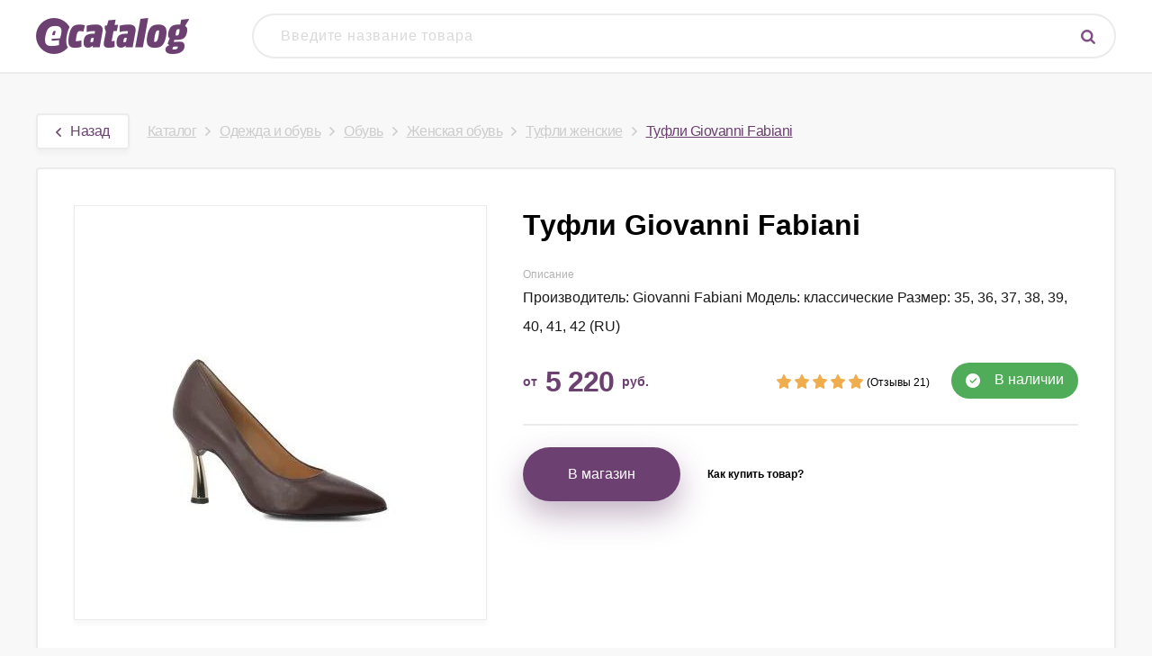

--- FILE ---
content_type: text/html; charset=UTF-8
request_url: https://e-catalog.shop/offer/453
body_size: 4771
content:
<!DOCTYPE html>
<html lang="en">
<head>
    <meta charset="UTF-8"/>
    <meta http-equiv="X-UA-Compatible" content="IE=edge">
    <meta name="viewport" content="width=device-width, initial-scale=1">
    <meta name="csrf-param" content="_csrf">
<meta name="csrf-token" content="9daHd-RJPSiwzZbM24IaXrn9eCaWwEoe1bJ98mh-gR6A77M9hQRVRsS31Kru8lUpgZAoEeWTKVnt-hjFWBOsLg==">
    <title>Туфли Giovanni Fabiani — купить в Москве, цены в интернет-магазинах на e-catalog</title>
    <link rel="alternate" media="only screen and (max-width: 640px)" href="https://m.e-catalog.shop/offer/453"/>
    <link href="https://fonts.googleapis.com/css?family=Lato:100,300,400,700,900,100italic,300italic,400italic,700italic,900italic"
        rel="stylesheet" type="text/css"/>
    <meta name="verify-admitad" content="e41b237cc9" />
    <!-- Matomo -->
    <script type="text/javascript">
        var _paq = window._paq || [];
        /* tracker methods like "setCustomDimension" should be called before "trackPageView" */
        _paq.push(['trackPageView']);
        _paq.push(['enableLinkTracking']);
        (function() {
            var u="https://metrika.traff.space/";
            _paq.push(['setTrackerUrl', u+'matomo.php']);
            _paq.push(['setSiteId', '180']);
            var d=document, g=d.createElement('script'), s=d.getElementsByTagName('script')[0];
            g.type='text/javascript'; g.async=true; g.defer=true; g.src=u+'matomo.js'; s.parentNode.insertBefore(g,s);
      })();
    </script>
    <!-- End Matomo Code -->    
    <meta name="description" content="Туфли Giovanni Fabiani — купить с доставкой по всей РФ, самые низкие цены интернет-магазинов на e-catalog">
<link href="/css/style.css?6" rel="stylesheet">
<link href="/css/font-awesome.min.css?1" rel="stylesheet">
<link href="/css/media.css?1" rel="stylesheet"></head>
<body>
<header class="base-header">
    <div class="center-wrapper">
    <div class="search">
        <a href="/"><img src="/img/logo-small.png" alt=""></a>
        <div class="search-input">
            <form action="/search" method="get" class="search-form livesearch"><div class="search-input-wrap"><input id="search" type="text" name="query" value="" data-required="true" autocomplete="off" placeholder="Введите название товара"><button class="btn search-btn"><img class="icon-search" src="/img/icon-search-base.png" alt="Поиск"></button></div></form>
        </div>
    </div>
</div>
</header><div class="content-wrapper center-wrapper">
    
<ul class="breadcrumb"><a class="btn" href="/offers/tufli-zhenskie"><img class='icon-back' src='/img/icon-back.png'>Назад</a><span class='breadcrumbs-item'><a href="/">Каталог</a></span><span class='breadcrumbs-item'><a href="/offers/odezhda-obuv">Одежда и обувь</a></span><span class='breadcrumbs-item'><a href="/offers/obuv">Обувь</a></span><span class='breadcrumbs-item'><a href="/offers/zhenskaya-obuv">Женская обувь</a></span><span class='breadcrumbs-item'><a href="/offers/tufli-zhenskie">Туфли женские</a></span><span class='breadcrumbs-item active'>Туфли Giovanni Fabiani</span></ul>
<section class="section">
	<div class="offer-page offer link" data-link="https://market.yandex.ru/search?text=%D0%A2%D1%83%D1%84%D0%BB%D0%B8%20Giovanni%20Fabiani&clid=2642587">
		<div class="photos">
			<div class="main-photo img-container">
				<img src="/img/offers/453.png" alt="" class="offerlink" onerror="this.src = '/img/noimage.png'"/>
			</div>
			<div class="photostrip">
							</div>
		</div>
		<div class="info">
			<h1>Туфли Giovanni Fabiani</h1>
			<div class="page-description">
				<small>Описание</small>
				<p>Производитель: Giovanni Fabiani
Модель: классические
Размер: 35, 36, 37, 38, 39, 40, 41, 42 (RU)</p>
			</div>
			<div class="page-info">
				<div class="price-block">
					<div class="offerlink">
						<span>от </span>
						<span class="price">5 220</span> 
						<span>руб.</span>
					</div>
				</div>

				<div class="rating-block">
					<span class="offerlink">
													<span class="star"><img src="/img/star_gold.png" alt=""/></span>
													<span class="star"><img src="/img/star_gold.png" alt=""/></span>
													<span class="star"><img src="/img/star_gold.png" alt=""/></span>
													<span class="star"><img src="/img/star_gold.png" alt=""/></span>
													<span class="star"><img src="/img/star_gold.png" alt=""/></span>
																	</span> 

											<span class="review-block">
							<span class="offerlink">(Отзывы 21)</span>
						</span>
					 
				</div>

				<div class="available-badge">
					В наличии
				</div>
			</div>
			<div class="actions">
				<span class="cta-button offerlink">В магазин</span>
				<span class="how-to-buy">
					<span class="how-to-buy-link">Как купить товар?</span>
					<div class="how-to-buy-text">
						<p><em>eCatalog</em> предлагает большой выбор товаров по низким ценам - мы отобрали для вас самые лучшие предложения, акции и скидки интернет-магазинов в одном месте. <em>Более 149 050 250 товаров.</em></p>
						<p>Выберите товар из списка и перейдите на его карточку</p>
						<p>Далее нажмите кнопку <em>"В магазин"</em></p>
						<p>Вы будете переадресованы на сайт магазина, для оформления заказа, и получения контактных данных магазина.</p>
						<p>Приятных покупок!</p>
						<div class="cta-button small offerlink">В магазин</div>
					</div>
				</span>
			</div>
		</div>
	</div>
			<h2 class="related-heading">С этим товаром смотрят</h2>
		<div class="list-view related-offers">
			<div class="item"><div class="offer-block">
    <div class="offer link" data-link="https://market.yandex.ru/search?text=%D0%A2%D1%83%D1%84%D0%BB%D0%B8%20Rieker&clid=2642587">
        <a href="/offer/248226" class="description-block" target="_blank">
            <div class="description-icon"></div>
            <div class="description">
                Туфли Rieker по выгодной цене                <div class="description-footer">
                    Самовывоз, Почта РФ, Курьером, Логистическая компания
                </div>
            </div>
        </a>
        <div class="content">
            <div class="image">
                <div class="offerlink">
                    <img src="/img/offers/248226.png" alt="" onerror="this.src = '/img/noimage.png'"/>
                </div>
            </div>
        </div>
        <div class="name">
            <div class="offerlink">Туфли Rieker</div>
        </div>
        <div class="rating-block">
            <div class="offerlink">
                                    <span class="star"><img src="/img/star_gold.png" alt=""/></span>
                                    <span class="star"><img src="/img/star_gold.png" alt=""/></span>
                                    <span class="star"><img src="/img/star_gold.png" alt=""/></span>
                                                    <span class="star"><img src="/img/star.png" alt=""/></span>
                                    <span class="star"><img src="/img/star.png" alt=""/></span>
                            </div> 
        </div>
        <div class="review-block">
                            <div class="offerlink">(Отзывы 10)</div>
                
        </div>
        <div class="price-block">
            <div class="offerlink">
                <span>от </span>
                <span class="price">4 499</span> 
                <span>руб.</span>
            </div>
        </div>
    </div>
</div></div><div class="item"><div class="offer-block">
    <div class="offer link" data-link="https://market.yandex.ru/search?text=%D0%A2%D1%83%D1%84%D0%BB%D0%B8%20RALF%20RINGER&clid=2642587">
        <a href="/offer/248203" class="description-block" target="_blank">
            <div class="description-icon"></div>
            <div class="description">
                Стильные туфли ZOEY - отличный вариант на каждый день. Удобная колодка, устойчивый широкий каблук и текстильная стелька станут залогом комфорта в течение всего дня. Эластичная вставка обеспечит надежную посадку на ноге. Доступны в полноте GRAND...                <div class="description-footer">
                    Самовывоз, Почта РФ, Курьером, Логистическая компания
                </div>
            </div>
        </a>
        <div class="content">
            <div class="image">
                <div class="offerlink">
                    <img src="/img/offers/248203.png" alt="" onerror="this.src = '/img/noimage.png'"/>
                </div>
            </div>
        </div>
        <div class="name">
            <div class="offerlink">Туфли RALF RINGER</div>
        </div>
        <div class="rating-block">
            <div class="offerlink">
                                    <span class="star"><img src="/img/star_gold.png" alt=""/></span>
                                    <span class="star"><img src="/img/star_gold.png" alt=""/></span>
                                    <span class="star"><img src="/img/star_gold.png" alt=""/></span>
                                                    <span class="star"><img src="/img/star.png" alt=""/></span>
                                    <span class="star"><img src="/img/star.png" alt=""/></span>
                            </div> 
        </div>
        <div class="review-block">
                            <div class="offerlink">(Отзывы 18)</div>
                
        </div>
        <div class="price-block">
            <div class="offerlink">
                <span>от </span>
                <span class="price">4 790</span> 
                <span>руб.</span>
            </div>
        </div>
    </div>
</div></div><div class="item"><div class="offer-block">
    <div class="offer link" data-link="https://market.yandex.ru/search?text=%D0%A2%D1%83%D1%84%D0%BB%D0%B8%20Dei%20Mille&clid=2642587">
        <a href="/offer/472" class="description-block" target="_blank">
            <div class="description-icon"></div>
            <div class="description">
                Производитель: Dei Mille
Модель: классические
Размер: 34, 35, 35.5, 36, 36.5, 37, 37.5, 38, 38.5, 39, 39.5 (RU)                <div class="description-footer">
                    Самовывоз, Почта РФ, Курьером, Логистическая компания
                </div>
            </div>
        </a>
        <div class="content">
            <div class="image">
                <div class="offerlink">
                    <img src="/img/offers/472.png" alt="" onerror="this.src = '/img/noimage.png'"/>
                </div>
            </div>
        </div>
        <div class="name">
            <div class="offerlink">Туфли Dei Mille</div>
        </div>
        <div class="rating-block">
            <div class="offerlink">
                                    <span class="star"><img src="/img/star_gold.png" alt=""/></span>
                                    <span class="star"><img src="/img/star_gold.png" alt=""/></span>
                                    <span class="star"><img src="/img/star_gold.png" alt=""/></span>
                                    <span class="star"><img src="/img/star_gold.png" alt=""/></span>
                                    <span class="star"><img src="/img/star_gold.png" alt=""/></span>
                                            </div> 
        </div>
        <div class="review-block">
                            <div class="offerlink">(Отзывы 7)</div>
                
        </div>
        <div class="price-block">
            <div class="offerlink">
                <span>от </span>
                <span class="price">11 000</span> 
                <span>руб.</span>
            </div>
        </div>
    </div>
</div></div><div class="item"><div class="offer-block">
    <div class="offer link" data-link="https://market.yandex.ru/search?text=%D0%A2%D1%83%D1%84%D0%BB%D0%B8%20Loriblu&clid=2642587">
        <a href="/offer/569" class="description-block" target="_blank">
            <div class="description-icon"></div>
            <div class="description">
                Производитель: Loriblu
Модель: классические
Размер: 35, 36, 37, 38, 39, 40, 41 (RU)                <div class="description-footer">
                    Самовывоз, Почта РФ, Курьером, Логистическая компания
                </div>
            </div>
        </a>
        <div class="content">
            <div class="image">
                <div class="offerlink">
                    <img src="/img/offers/569.png" alt="" onerror="this.src = '/img/noimage.png'"/>
                </div>
            </div>
        </div>
        <div class="name">
            <div class="offerlink">Туфли Loriblu</div>
        </div>
        <div class="rating-block">
            <div class="offerlink">
                                    <span class="star"><img src="/img/star_gold.png" alt=""/></span>
                                    <span class="star"><img src="/img/star_gold.png" alt=""/></span>
                                    <span class="star"><img src="/img/star_gold.png" alt=""/></span>
                                    <span class="star"><img src="/img/star_gold.png" alt=""/></span>
                                                    <span class="star"><img src="/img/star.png" alt=""/></span>
                            </div> 
        </div>
        <div class="review-block">
                            <div class="offerlink">(Отзывы 21)</div>
                
        </div>
        <div class="price-block">
            <div class="offerlink">
                <span>от </span>
                <span class="price">17 510</span> 
                <span>руб.</span>
            </div>
        </div>
    </div>
</div></div><div class="item"><div class="offer-block">
    <div class="offer link" data-link="https://market.yandex.ru/search?text=%D0%A2%D1%83%D1%84%D0%BB%D0%B8%20Alessio%20Nesca&clid=2642587">
        <a href="/offer/248142" class="description-block" target="_blank">
            <div class="description-icon"></div>
            <div class="description">
                Стиль: повседневный, полнота: G                <div class="description-footer">
                    Самовывоз, Почта РФ, Курьером, Логистическая компания
                </div>
            </div>
        </a>
        <div class="content">
            <div class="image">
                <div class="offerlink">
                    <img src="/img/offers/248142.png" alt="" onerror="this.src = '/img/noimage.png'"/>
                </div>
            </div>
        </div>
        <div class="name">
            <div class="offerlink">Туфли Alessio Nesca</div>
        </div>
        <div class="rating-block">
            <div class="offerlink">
                                    <span class="star"><img src="/img/star_gold.png" alt=""/></span>
                                    <span class="star"><img src="/img/star_gold.png" alt=""/></span>
                                    <span class="star"><img src="/img/star_gold.png" alt=""/></span>
                                    <span class="star"><img src="/img/star_gold.png" alt=""/></span>
                                    <span class="star"><img src="/img/star_gold.png" alt=""/></span>
                                            </div> 
        </div>
        <div class="review-block">
                            <div class="offerlink">(Отзывы 24)</div>
                
        </div>
        <div class="price-block">
            <div class="offerlink">
                <span>от </span>
                <span class="price">2 100</span> 
                <span>руб.</span>
            </div>
        </div>
    </div>
</div></div><div class="item"><div class="offer-block">
    <div class="offer link" data-link="https://market.yandex.ru/search?text=%D0%A2%D1%83%D1%84%D0%BB%D0%B8%20Pierre%20Cardin&clid=2642587">
        <a href="/offer/535" class="description-block" target="_blank">
            <div class="description-icon"></div>
            <div class="description">
                Производитель: Pierre Cardin
Модель: классические                <div class="description-footer">
                    Самовывоз, Почта РФ, Курьером, Логистическая компания
                </div>
            </div>
        </a>
        <div class="content">
            <div class="image">
                <div class="offerlink">
                    <img src="/img/offers/535.png" alt="" onerror="this.src = '/img/noimage.png'"/>
                </div>
            </div>
        </div>
        <div class="name">
            <div class="offerlink">Туфли Pierre Cardin</div>
        </div>
        <div class="rating-block">
            <div class="offerlink">
                                    <span class="star"><img src="/img/star_gold.png" alt=""/></span>
                                    <span class="star"><img src="/img/star_gold.png" alt=""/></span>
                                    <span class="star"><img src="/img/star_gold.png" alt=""/></span>
                                    <span class="star"><img src="/img/star_gold.png" alt=""/></span>
                                    <span class="star"><img src="/img/star_gold.png" alt=""/></span>
                                            </div> 
        </div>
        <div class="review-block">
                            <div class="offerlink">(Отзывы 26)</div>
                
        </div>
        <div class="price-block">
            <div class="offerlink">
                <span>от </span>
                <span class="price">3 999</span> 
                <span>руб.</span>
            </div>
        </div>
    </div>
</div></div><div class="item"><div class="offer-block">
    <div class="offer link" data-link="https://market.yandex.ru/search?text=%D0%A2%D1%83%D1%84%D0%BB%D0%B8%20Jana&clid=2642587">
        <a href="/offer/471" class="description-block" target="_blank">
            <div class="description-icon"></div>
            <div class="description">
                Туфли Jana по выгодной цене                <div class="description-footer">
                    Самовывоз, Почта РФ, Курьером, Логистическая компания
                </div>
            </div>
        </a>
        <div class="content">
            <div class="image">
                <div class="offerlink">
                    <img src="/img/offers/471.png" alt="" onerror="this.src = '/img/noimage.png'"/>
                </div>
            </div>
        </div>
        <div class="name">
            <div class="offerlink">Туфли Jana</div>
        </div>
        <div class="rating-block">
            <div class="offerlink">
                                    <span class="star"><img src="/img/star_gold.png" alt=""/></span>
                                    <span class="star"><img src="/img/star_gold.png" alt=""/></span>
                                    <span class="star"><img src="/img/star_gold.png" alt=""/></span>
                                                    <span class="star"><img src="/img/star.png" alt=""/></span>
                                    <span class="star"><img src="/img/star.png" alt=""/></span>
                            </div> 
        </div>
        <div class="review-block">
                            <div class="offerlink">(Отзывы 21)</div>
                
        </div>
        <div class="price-block">
            <div class="offerlink">
                <span>от </span>
                <span class="price">1 530</span> 
                <span>руб.</span>
            </div>
        </div>
    </div>
</div></div><div class="item"><div class="offer-block">
    <div class="offer link" data-link="https://market.yandex.ru/search?text=%D0%A2%D1%83%D1%84%D0%BB%D0%B8%20bonprix&clid=2642587">
        <a href="/offer/248127" class="description-block" target="_blank">
            <div class="description-icon"></div>
            <div class="description">
                Красивые туфли классической формы с драпировкой на носке                <div class="description-footer">
                    Самовывоз, Почта РФ, Курьером, Логистическая компания
                </div>
            </div>
        </a>
        <div class="content">
            <div class="image">
                <div class="offerlink">
                    <img src="/img/offers/248127.png" alt="" onerror="this.src = '/img/noimage.png'"/>
                </div>
            </div>
        </div>
        <div class="name">
            <div class="offerlink">Туфли bonprix</div>
        </div>
        <div class="rating-block">
            <div class="offerlink">
                                    <span class="star"><img src="/img/star_gold.png" alt=""/></span>
                                    <span class="star"><img src="/img/star_gold.png" alt=""/></span>
                                    <span class="star"><img src="/img/star_gold.png" alt=""/></span>
                                    <span class="star"><img src="/img/star_gold.png" alt=""/></span>
                                                    <span class="star"><img src="/img/star.png" alt=""/></span>
                            </div> 
        </div>
        <div class="review-block">
                            <div class="offerlink">(Отзывы 23)</div>
                
        </div>
        <div class="price-block">
            <div class="offerlink">
                <span>от </span>
                <span class="price">1 499</span> 
                <span>руб.</span>
            </div>
        </div>
    </div>
</div></div><div class="item"><div class="offer-block">
    <div class="offer link" data-link="https://market.yandex.ru/search?text=%D0%A2%D1%83%D1%84%D0%BB%D0%B8%20Loriblu&clid=2642587">
        <a href="/offer/455" class="description-block" target="_blank">
            <div class="description-icon"></div>
            <div class="description">
                Производитель: Loriblu
Модель: классические
Размер: 35, 36, 37, 38, 39, 40, 41 (RU)                <div class="description-footer">
                    Самовывоз, Почта РФ, Курьером, Логистическая компания
                </div>
            </div>
        </a>
        <div class="content">
            <div class="image">
                <div class="offerlink">
                    <img src="/img/offers/455.png" alt="" onerror="this.src = '/img/noimage.png'"/>
                </div>
            </div>
        </div>
        <div class="name">
            <div class="offerlink">Туфли Loriblu</div>
        </div>
        <div class="rating-block">
            <div class="offerlink">
                                    <span class="star"><img src="/img/star_gold.png" alt=""/></span>
                                    <span class="star"><img src="/img/star_gold.png" alt=""/></span>
                                    <span class="star"><img src="/img/star_gold.png" alt=""/></span>
                                                    <span class="star"><img src="/img/star.png" alt=""/></span>
                                    <span class="star"><img src="/img/star.png" alt=""/></span>
                            </div> 
        </div>
        <div class="review-block">
                            <div class="offerlink">(Отзывы 26)</div>
                
        </div>
        <div class="price-block">
            <div class="offerlink">
                <span>от </span>
                <span class="price">5 650</span> 
                <span>руб.</span>
            </div>
        </div>
    </div>
</div></div><div class="item"><div class="offer-block">
    <div class="offer link" data-link="https://market.yandex.ru/search?text=%D0%A2%D1%83%D1%84%D0%BB%D0%B8%20Leinuo&clid=2642587">
        <a href="/offer/248063" class="description-block" target="_blank">
            <div class="description-icon"></div>
            <div class="description">
                Туфли Leinuo по выгодной цене                <div class="description-footer">
                    Самовывоз, Почта РФ, Курьером, Логистическая компания
                </div>
            </div>
        </a>
        <div class="content">
            <div class="image">
                <div class="offerlink">
                    <img src="/img/offers/248063.png" alt="" onerror="this.src = '/img/noimage.png'"/>
                </div>
            </div>
        </div>
        <div class="name">
            <div class="offerlink">Туфли Leinuo</div>
        </div>
        <div class="rating-block">
            <div class="offerlink">
                                    <span class="star"><img src="/img/star_gold.png" alt=""/></span>
                                    <span class="star"><img src="/img/star_gold.png" alt=""/></span>
                                    <span class="star"><img src="/img/star_gold.png" alt=""/></span>
                                    <span class="star"><img src="/img/star_gold.png" alt=""/></span>
                                                    <span class="star"><img src="/img/star.png" alt=""/></span>
                            </div> 
        </div>
        <div class="review-block">
                            <div class="offerlink">(Отзывы 22)</div>
                
        </div>
        <div class="price-block">
            <div class="offerlink">
                <span>от </span>
                <span class="price">510</span> 
                <span>руб.</span>
            </div>
        </div>
    </div>
</div></div>		</div>
	</section></div>

<footer class="main-footer">
    <div class="first-footer">
        <div class="center-wrapper">
            <div class="block-first">
                <a href="#" class="logo-footer"></a>
            </div>
            <div class="block-second">
                <p class="title">Покупателям</p>
                <p><a href="/eula">Пользовательское соглашение</a></p>
                <p><a href="/privacy-policy">Политика конфиденциальности</a></p>
            </div>
            <div class="block-third">
                <p class="title">О Компании</p>
                <p><a href="/about">Что такое ЕКАТАЛОГ</a></p>
                <p><a href="/contact">Контакты</a></p>
            </div>
        </div>
    </div>
    <div class="last-footer">
        <div class="center-wrapper">
                <div class="block-first">
                    <p>По вопросам сайта пишите на <a href="mailto:info@e-catalog.shop">info@e-catalog.shop</a></p>
                    <p> ©2026 e-catalog.shop </p>
                </div>
                <div class="block-second">
                    <p>Источник данных: <a href='/marketlink' target="_blank">Яндекс.Маркет</a></p>
                </div>
            </div>
        </div>
    </div>
</footer><script src="/assets/8b907a78/jquery.js"></script>
<script src="/assets/2f9af23f/yii.js"></script>
<script src="/js/bootstrap.min.js?1"></script>
<script src="/js/custom.js?1"></script></body>
</html>
